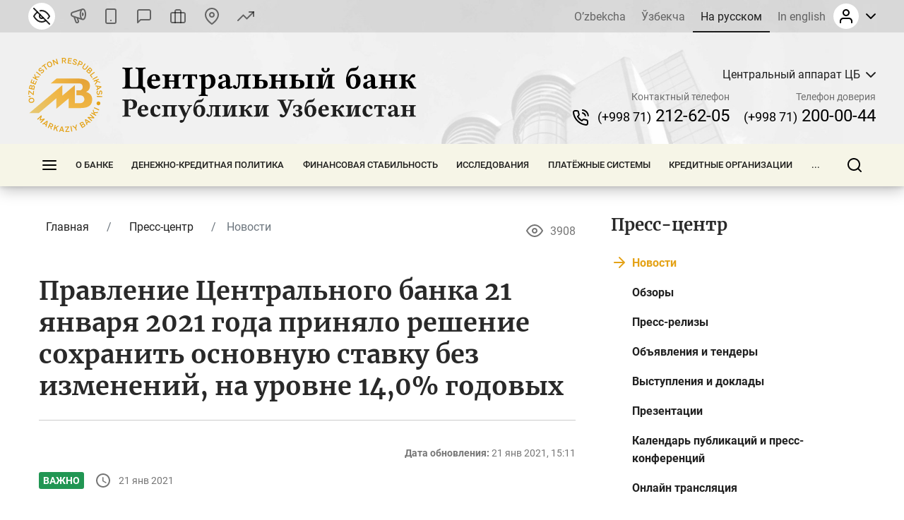

--- FILE ---
content_type: image/svg+xml
request_url: https://cbu.uz/bitrix/templates/main/img/svg/icon__chart_down.svg
body_size: 670
content:
<svg width="24" height="24" viewBox="0 0 24 24" fill="none" xmlns="http://www.w3.org/2000/svg">
<path fill-rule="evenodd" clip-rule="evenodd" d="M0.292893 5.29289C0.683417 4.90237 1.31658 4.90237 1.70711 5.29289L8.5 12.0858L12.7929 7.79289C13.1834 7.40237 13.8166 7.40237 14.2071 7.79289L23.7071 17.2929C24.0976 17.6834 24.0976 18.3166 23.7071 18.7071C23.3166 19.0976 22.6834 19.0976 22.2929 18.7071L13.5 9.91421L9.20711 14.2071C8.81658 14.5976 8.18342 14.5976 7.79289 14.2071L0.292893 6.70711C-0.0976311 6.31658 -0.0976311 5.68342 0.292893 5.29289Z" fill="#EB5757"/>
<path fill-rule="evenodd" clip-rule="evenodd" d="M23 11C23.5523 11 24 11.4477 24 12V18C24 18.5523 23.5523 19 23 19H17C16.4477 19 16 18.5523 16 18C16 17.4477 16.4477 17 17 17H22V12C22 11.4477 22.4477 11 23 11Z" fill="#EB5757"/>
</svg>
